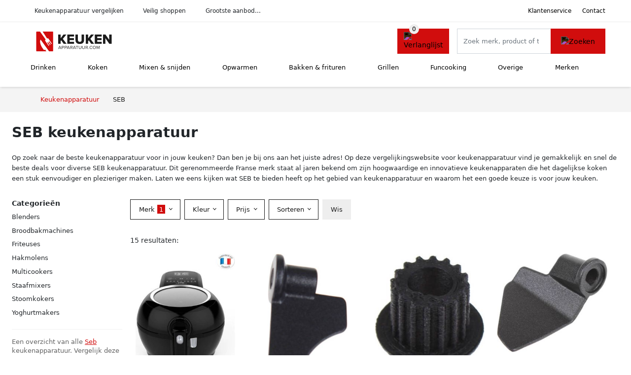

--- FILE ---
content_type: text/html; charset=UTF-8
request_url: https://keukenapparatuur.com/seb
body_size: 9769
content:
<!DOCTYPE html>
<html lang="nl-NL">
<head>
    <meta charset="UTF-8">

    <link rel="dns-prefetch" href="https://www.googletagmanager.com">
    <link rel="dns-prefetch" href="https://www.google-analytics.com">
    <link rel="dns-prefetch" href="https://fonts.gstatic.com">
    <link rel="preload" href="https://wct-2.com/wct.js" as="script">
    <link rel="preconnect" href="https://www.googletagmanager.com">
    <link rel="preconnect" href="https://www.google-analytics.com">

    <meta http-equiv="X-UA-Compatible" content="IE=edge">
    <meta name="viewport" content="width=device-width, initial-scale=1.0, minimum-scale=1.0, maximum-scale=5.0, user-scalable=yes">
    <title>SEB keukenapparatuur online kopen - Keukenapparatuur.com</title>
    <meta name="robots" content="index,follow">
    <link rel="icon" href="/favicon.ico">

    
	<meta name="description" content="Vind goede seb keukenapparatuur op keukenapparatuur.com. Het grootste aanbod, nieuwe collectie, uitverkoop, alle merken van alle keukenapparatuur.">
	<link rel="canonical" href="https://keukenapparatuur.com/seb">
    <link rel="stylesheet" type="text/css" href="/resources/css/app.css?v=3.1.1" media="all" />
    
    <link rel="stylesheet" href="/resources/css/products.css?v=3.1.1">
        <link rel="dns-prefetch" href="https://www.googletagmanager.com">
        <script>
            (function(w, d, s, l, i) {
                w[l] = w[l] || [];
                w[l].push({
                    'gtm.start': new Date().getTime(),
                    event: 'gtm.js'
                });
                var f = d.getElementsByTagName(s)[0],
                    j = d.createElement(s),
                    dl = l != 'dataLayer' ? '&l=' + l : '';
                j.async = true;
                j.src =
                    'https://www.googletagmanager.com/gtm.js?id=' + i + dl;
                f.parentNode.insertBefore(j, f);
            })(window, document, 'script', 'dataLayer', 'GTM-MT3V6H3');
        </script>
    
    <style>
         :root {
            --primary: 209, 13, 13;
            --primary-dark-theme: 255, 124, 124;
            --link-dark-theme: 255, 124, 124;
        }
    </style>

    

    <script type="text/javascript">
        (function(w, c, t, u) {
            w._wct = w._wct || {};
            w._wct = u;
            var s = c.createElement(t);
            s.type = 'text/javascript';
            s.async = true;
            s.src = 'https://wct-2.com/wct.js';
            var r = c.getElementsByTagName(t)[0];
            r.parentNode.insertBefore(s, r);
        }(window, document, 'script', {
            'uid': 'cVaViC',
            'google_tracking_id': '',
            'proxy': 'https://wct-2.com'
        }));
    </script>

    <meta property="og:title" content="SEB keukenapparatuur online kopen - Keukenapparatuur.com" />
    <meta property="og:description" content="Vind goede seb keukenapparatuur op keukenapparatuur.com. Het…" />
        <meta property="og:site_name" content="Keukenapparatuur.com" />
    <meta property="og:url" content="https://keukenapparatuur.com/seb" />

    
    <base href="https://keukenapparatuur.com/">
</head>

<body class="v3 site-kitchen page-seb ">
    <noscript><iframe src="https://www.googletagmanager.com/ns.html?id=GTM-MT3V6H3" height="0" width="0" style="display:none;visibility:hidden"></iframe></noscript>    <div class="navbar d-none d-lg-flex navbar-expand-lg" id="navbar-top">
        <div class="container-fluid">
            <ul class="navbar-nav ul-checks">
                
                                <li class="nav-item">Keukenapparatuur vergelijken</li>
                                <li class="nav-item">Veilig  shoppen</li>
                                <li class="nav-item">Grootste aanbod...</li>            </ul>
            <ul class="navbar-nav ms-auto">
                <li class="nav-item"><a rel="nofollow" class="nav-link" href="/klantenservice">Klantenservice</a></li>
                <li class="nav-item"><a rel="nofollow" class="nav-link" href="/klantenservice/contact">Contact</a></li>
                            </ul>
        </div>
    </div>

    <nav class="navbar navbar-expand-lg navbar-light" id="navbar-main">
        <div class="container-fluid">
            <button id="menu-toggler" class="navbar-toggler" type="button" aria-label="Toggle navigation">
                <span class="navbar-toggler-icon"></span>
            </button>
            <a class="navbar-brand" href="https://keukenapparatuur.com/">
                <img src="/resources/img/keukenapparatuur-logo.svg" alt="Keukenapparatuur.com" class="img-fluid" width="196px" height="30px">            </a>
                            <span class="btn btn-primary me-3 btn-wishlist mobile" data-route="/verlanglijst" title="Verlanglijst">
                    <img src="/resources/img/fas/heart.svg" alt="Verlanglijst" class="icon invert">
                </span>
                        <div class="collapse navbar-collapse" id="navbar-menu">
                <ul class="navbar-nav me-auto my-2 my-lg-0 navbar-nav-scroll">
                    <li class="nav-item dropdown"><a class="nav-link" href="/drinken" >Drinken</a>            <button class="nav-link dropdown-toggle btn btn-light" role="button" data-bs-toggle="dropdown" aria-expanded="false">
                <img src="/resources/img/far/chevron-down.svg" alt="⬇️" class="icon">
            </button>

                            <ul id="dropdown-master4" class="dropdown-menu full-width-dropdown p-0">
                    <div class="container d-flex d-md-block h-100">
                        <ul style="columns: 4;">
                            <li><a href="biertaps">Biertaps</a></li><li><a href="bruiswatertoestellen">Bruiswatertoestellen</a></li><li><a href="citruspersen">Citruspersen</a></li><li><a href="ijsblokjesmachines">Ijsblokjesmachines</a></li><li><a href="koffiemachines">Koffiemachines</a></li><li><a href="koffiemolens">Koffiemolens</a></li><li><a href="kokendwaterkranen">Kokendwaterkranen</a></li><li><a href="melkopschuimers">Melkopschuimers</a></li><li><a href="sapcentrifuges">Sapcentrifuges</a></li><li><a href="slowjuicers">Slowjuicers</a></li><li><a href="waterkokers">Waterkokers</a></li><li><a href="yoghurtmakers">Yoghurtmakers</a></li>                        </ul>
                    </div>
                </ul>
                </li><li class="nav-item dropdown"><a class="nav-link" href="/koken" >Koken</a>            <button class="nav-link dropdown-toggle btn btn-light" role="button" data-bs-toggle="dropdown" aria-expanded="false">
                <img src="/resources/img/far/chevron-down.svg" alt="⬇️" class="icon">
            </button>

                            <ul id="dropdown-master5" class="dropdown-menu full-width-dropdown p-0">
                    <div class="container d-flex d-md-block h-100">
                        <ul style="columns: 4;">
                            <li><a href="afzuigkappen">Afzuigkappen</a></li><li><a href="eierkokers">Eierkokers</a></li><li><a href="fornuizen">Fornuizen</a></li><li><a href="kookplaten">Kookplaten</a></li><li><a href="kooksets">Kooksets</a></li><li><a href="multicookers">Multicookers</a></li><li><a href="rijstkokers">Rijstkokers</a></li><li><a href="slowcookers">Slowcookers</a></li><li><a href="soepmakers">Soepmakers</a></li><li><a href="sous-vides">Sous vides</a></li><li><a href="stoomkokers">Stoomkokers</a></li>                        </ul>
                    </div>
                </ul>
                </li><li class="nav-item dropdown"><a class="nav-link" href="/mixen-en-snijden" >Mixen & snijden</a>            <button class="nav-link dropdown-toggle btn btn-light" role="button" data-bs-toggle="dropdown" aria-expanded="false">
                <img src="/resources/img/far/chevron-down.svg" alt="⬇️" class="icon">
            </button>

                            <ul id="dropdown-master6" class="dropdown-menu full-width-dropdown p-0">
                    <div class="container d-flex d-md-block h-100">
                        <ul style="columns: 4;">
                            <li><a href="blenders">Blenders</a></li><li><a href="elektrische-messen">Elektrische messen</a></li><li><a href="foodprocessors">Foodprocessors</a></li><li><a href="hakmolens">Hakmolens</a></li><li><a href="handmixers">Handmixers</a></li><li><a href="keukenmixers">Keukenmixers</a></li><li><a href="snijmachines">Snijmachines</a></li><li><a href="staafmixers">Staafmixers</a></li>                        </ul>
                    </div>
                </ul>
                </li><li class="nav-item dropdown"><a class="nav-link" href="/opwarmen" >Opwarmen</a>            <button class="nav-link dropdown-toggle btn btn-light" role="button" data-bs-toggle="dropdown" aria-expanded="false">
                <img src="/resources/img/far/chevron-down.svg" alt="⬇️" class="icon">
            </button>

                            <ul id="dropdown-master7" class="dropdown-menu full-width-dropdown p-0">
                    <div class="container d-flex d-md-block h-100">
                        <ul style="columns: 4;">
                            <li><a href="magnetrons">Magnetrons</a></li><li><a href="ovens">Ovens</a></li><li><a href="stoomovens">Stoomovens</a></li><li><a href="warmhoudlades">Warmhoudlades</a></li><li><a href="warmhoudplaten">Warmhoudplaten</a></li>                        </ul>
                    </div>
                </ul>
                </li><li class="nav-item dropdown"><a class="nav-link" href="/bakken-en-frituren" >Bakken & frituren</a>            <button class="nav-link dropdown-toggle btn btn-light" role="button" data-bs-toggle="dropdown" aria-expanded="false">
                <img src="/resources/img/far/chevron-down.svg" alt="⬇️" class="icon">
            </button>

                            <ul id="dropdown-master9" class="dropdown-menu full-width-dropdown p-0">
                    <div class="container d-flex d-md-block h-100">
                        <ul style="columns: 4;">
                            <li><a href="airfryers">Airfryers</a></li><li><a href="broodbakmachines">Broodbakmachines</a></li><li><a href="friteuses">Friteuses</a></li>                        </ul>
                    </div>
                </ul>
                </li><li class="nav-item dropdown"><a class="nav-link" href="/grillen" >Grillen</a>            <button class="nav-link dropdown-toggle btn btn-light" role="button" data-bs-toggle="dropdown" aria-expanded="false">
                <img src="/resources/img/far/chevron-down.svg" alt="⬇️" class="icon">
            </button>

                            <ul id="dropdown-master10" class="dropdown-menu full-width-dropdown p-0">
                    <div class="container d-flex d-md-block h-100">
                        <ul style="columns: 4;">
                            <li><a href="broodroosters">Broodroosters</a></li><li><a href="contactgrills">Contactgrills</a></li><li><a href="grills">Grills</a></li><li><a href="tosti-apparaten">Tosti apparaten</a></li>                        </ul>
                    </div>
                </ul>
                </li><li class="nav-item dropdown"><a class="nav-link" href="/funcooking" >Funcooking</a>            <button class="nav-link dropdown-toggle btn btn-light" role="button" data-bs-toggle="dropdown" aria-expanded="false">
                <img src="/resources/img/far/chevron-down.svg" alt="⬇️" class="icon">
            </button>

                            <ul id="dropdown-master12" class="dropdown-menu full-width-dropdown p-0">
                    <div class="container d-flex d-md-block h-100">
                        <ul style="columns: 4;">
                            <li><a href="chocoladefonteinen">Chocoladefonteinen</a></li><li><a href="cupcakemakers">Cupcakemakers</a></li><li><a href="droogovens">Droogovens</a></li><li><a href="fonduesets">Fonduesets</a></li><li><a href="gourmetsets">Gourmetsets</a></li><li><a href="hotdog-makers">Hotdog makers</a></li><li><a href="ijsmachines">Ijsmachines</a></li><li><a href="pannenkoekenmakers">Pannenkoekenmakers</a></li><li><a href="party-pannen">Party pannen</a></li><li><a href="pizzamakers">Pizzamakers</a></li><li><a href="poffertjespannen">Poffertjespannen</a></li><li><a href="popcornmakers">Popcornmakers</a></li><li><a href="suikerspinmachines">Suikerspinmachines</a></li><li><a href="wafelijzerplaten">Wafelijzerplaten</a></li><li><a href="wafelijzers">Wafelijzers</a></li><li><a href="wok-sets">Wok sets</a></li>                        </ul>
                    </div>
                </ul>
                </li><li class="nav-item dropdown"><a class="nav-link" href="/overige" >Overige</a>            <button class="nav-link dropdown-toggle btn btn-light" role="button" data-bs-toggle="dropdown" aria-expanded="false">
                <img src="/resources/img/far/chevron-down.svg" alt="⬇️" class="icon">
            </button>

                            <ul id="dropdown-master8" class="dropdown-menu full-width-dropdown p-0">
                    <div class="container d-flex d-md-block h-100">
                        <ul style="columns: 4;">
                            <li><a href="keukenweegschalen">Keukenweegschalen</a></li><li><a href="pastamachines">Pastamachines</a></li><li><a href="vacumeerlades">Vacumeerlades</a></li><li><a href="vacumeermachines">Vacumeermachines</a></li>                        </ul>
                    </div>
                </ul>
                </li><li class="nav-item "><a class="nav-link" href="/merken" >Merken</a></li>                </ul>

                                    <form id="searchbox" class="position-relative d-none d-lg-flex" method="GET" action="/zoeken">
                                                                        <span class="btn btn-primary me-3 btn-wishlist" data-route="/verlanglijst" title="Verlanglijst">
                            <img src="/resources/img/fas/heart.svg" alt="Verlanglijst" class="icon invert">
                        </span>
                        <div class="input-group input-group-border">
                                                        <input class="form-control main-search" type="search" name="q" autocomplete="off" placeholder="Zoek merk, product of trefwoord.." aria-label="Search" value="">
                            <button class="btn btn-primary" type="submit"><img src="/resources/img/fas/search.svg" alt="Zoeken" class="icon invert"></button>
                        </div>
                    </form>
                            </div>

        </div>
        <div id="navbar-full" class="container-fluid"></div>
    </nav>

    <form id="menu-searchbar" class="position-relative d-block d-lg-none p-2" method="GET" action="/zoeken">
        <div class="input-group mt-1">
            <input class="form-control main-search" type="search" name="q" autocomplete="off" placeholder="Zoek merk, product of trefwoord.." aria-label="Search" value="">
            <button class="btn btn-primary" type="submit"><img src="/resources/img/fas/search.svg" alt="Zoeken" class="icon invert"></button>
        </div>
    </form><section class="section-breadcrumb">
    <div class="container">
        <nav aria-label="breadcrumb">
            <ol class="breadcrumb" itemscope itemtype="http://schema.org/BreadcrumbList">
                <li itemprop="itemListElement" itemscope itemtype="http://schema.org/ListItem" class="breadcrumb-item"><a itemprop="item" href="/"><span itemprop="name">Keukenapparatuur</span><meta itemprop="position" content="1"></a></li>
<li itemprop="itemListElement" itemscope itemtype="http://schema.org/ListItem" class="breadcrumb-item active"><span itemprop="name">SEB</span><meta itemprop="position" content="2"></li>
            </ol>
        </nav>
    </div>
</section>
<style>
 @media (max-width: 767.98px) {
 body {
 display: grid;
 }

 body .section-breadcrumb {
 order: 1000;
 }

 body footer {
 order: 1001;
 margin-top: 0;
 }
 }

 .button-container {
 position: fixed;
 bottom: 20px;
 right: 20px;
 z-index: 1000;
 }
</style>

<div class="button-container">
 <span class="btn btn-primary d-none btn-up" title="Omhoog">
 <img src="/resources/img/fas/arrow-up.svg" alt="Pijltje omhoog" class="icon invert ml-2">
 </span>
</div>

<section id="product-list">

 <div id="product-list-title">
 <div class="row align-items-center">
 <div class="col-12 d-flex d-md-none mb-3">
 <a class="btn btn-light" title="Keukenapparatuur" href="/zoeken" ><img class="icon" src="/resources/img/fas/arrow-left.svg" alt="⬅️" title="Vorige"></a> <button type="button" class="btn btn-outline-dark ms-auto me-1 btn-filter-reset-all">Wis filters</button>
 <button type="button" class="btn btn-outline-primary btn-filter-bar">Alle filters</button>
 </div>
 <div class="col-12 col-md-auto">
 <h1>SEB keukenapparatuur</h1>
 </div>
 </div>
 </div>

 <div id="product-list-intro">
 <div id="intro-text"><p>Op zoek naar de beste keukenapparatuur voor in jouw keuken? Dan ben je bij ons aan het juiste adres! Op deze vergelijkingswebsite voor keukenapparatuur vind je gemakkelijk en snel de beste deals voor diverse SEB keukenapparatuur. Dit gerenommeerde Franse merk staat al jaren bekend om zijn hoogwaardige en innovatieve keukenapparaten die het dagelijkse koken een stuk eenvoudiger en plezieriger maken. Laten we eens kijken wat SEB te bieden heeft op het gebied van keukenapparatuur en waarom het een goede keuze is voor jouw keuken.</p></div>
 <button type="button" class="btn btn-sm btn-link p-0 mb-3" id="read-more">Meer lezen</button>
 </div>

 <div id="product-list-sidebar">
 <div class="h6 mb-2">
 Categorieën </div>
 <ul class="sidebar-filter">
 <li><span data-open-url="/seb/blenders" >Blenders</span></li><li><span data-open-url="/seb/broodbakmachines" >Broodbakmachines</span></li><li><span data-open-url="/seb/friteuses" >Friteuses</span></li><li><span data-open-url="/seb/hakmolens" >Hakmolens</span></li><li><span data-open-url="/seb/multicookers" >Multicookers</span></li><li><span data-open-url="/seb/staafmixers" >Staafmixers</span></li><li><span data-open-url="/seb/stoomkokers" >Stoomkokers</span></li><li><span data-open-url="/seb/yoghurtmakers" >Yoghurtmakers</span></li> </ul>

 <div class="my-2">
 <hr>
 <p style="color: #626262; line-height: 140%; font-size: .9em;">
 Een overzicht van alle <a href="/seb" title="SEB schoenen">Seb</a> keukenapparatuur. Vergelijk deze 15 Seb keukenapparatuur van 2 betrouwbare webshops op model, prijs en maat. Hierdoor vind deze keukenapparatuur voor de beste prijs en sale. </p>
 </div>

 </div>

 <div id="product-list-filters">
 <div id="quick-filters" class="mb-3">
 <span class="btn btn-light me-2 " data-open-url="/seb/blenders" >Blenders</span><span class="btn btn-light me-2 " data-open-url="/seb/broodbakmachines" >Broodbakmachines</span><span class="btn btn-light me-2 " data-open-url="/seb/friteuses" >Friteuses</span><span class="btn btn-light me-2 " data-open-url="/seb/hakmolens" >Hakmolens</span><span class="btn btn-light me-2 " data-open-url="/seb/multicookers" >Multicookers</span><span class="btn btn-light me-2 " data-open-url="/seb/staafmixers" >Staafmixers</span><span class="btn btn-light me-2 " data-open-url="/seb/stoomkokers" >Stoomkokers</span><span class="btn btn-light me-2 " data-open-url="/seb/yoghurtmakers" >Yoghurtmakers</span> </div>
 
 <div class="row filter-bar g-2 mb-3">
 <div class="col-12 filter-top-bar">
 <div class="row">
 <div class="col-auto">
 <button type="button" class="btn btn-outline-dark btn-filter-bar"><img class="icon" src="/resources/img/fas/arrow-left.svg" alt="⬅️"></button>
 </div>
 <div class="col">
 Filter </div>
 </div>
 </div>
 <input type="hidden" name="q" value=""><input type="hidden" name="master_category" value=""> <div class="col-auto">
 <div class="dropdown dropdown-brands" data-type="brands">
 <button class="btn btn-outline-dark dropdown-toggle" type="button" data-bs-toggle="dropdown" aria-expanded="false">
 Merk <span class="dropdown-count">1</span>
 </button>
 <div class="dropdown-menu">
 <div class="brand-search-group">
 <label class="input-group input-group-border">
 <input class="form-control brands-input" placeholder="Zoek merk">
 <span class="input-group-text"><img src="/resources/img/fas/search.svg" alt="Zoeken" class="icon"></span>
 </label>
 </div>
 <ul class="dropdown-menu-items">
 <li><span data-filter="seb" class="dropdown-item active" data-open-url="/zoeken" ><span>SEB</span> <span>15</span></span></li><li><span data-filter="adler" class="dropdown-item" data-open-url="/zoeken?brands=adler,seb" ><span>Adler</span> <span>188</span></span></li><li><span data-filter="aeg" class="dropdown-item" data-open-url="/zoeken?brands=aeg,seb" ><span>AEG</span> <span>443</span></span></li><li><span data-filter="alpina" class="dropdown-item" data-open-url="/zoeken?brands=alpina,seb" ><span>ALPINA</span> <span>114</span></span></li><li><span data-filter="ariete" class="dropdown-item" data-open-url="/zoeken?brands=ariete,seb" ><span>Ariete</span> <span>193</span></span></li><li><span data-filter="atag" class="dropdown-item" data-open-url="/zoeken?brands=atag,seb" ><span>Atag</span> <span>125</span></span></li><li><span data-filter="bartscher" class="dropdown-item" data-open-url="/zoeken?brands=bartscher,seb" ><span>Bartscher</span> <span>478</span></span></li><li><span data-filter="beko" class="dropdown-item" data-open-url="/zoeken?brands=beko,seb" ><span>Beko</span> <span>216</span></span></li><li><span data-filter="bestron" class="dropdown-item" data-open-url="/zoeken?brands=bestron,seb" ><span>Bestron</span> <span>247</span></span></li><li><span data-filter="bosch" class="dropdown-item" data-open-url="/zoeken?brands=bosch,seb" ><span>Bosch</span> <span>761</span></span></li><li><span data-filter="braun" class="dropdown-item" data-open-url="/zoeken?brands=braun,seb" ><span>Braun</span> <span>192</span></span></li><li><span data-filter="caterchef" class="dropdown-item" data-open-url="/zoeken?brands=caterchef,seb" ><span>CaterChef</span> <span>125</span></span></li><li><span data-filter="cecotec" class="dropdown-item" data-open-url="/zoeken?brands=cecotec,seb" ><span>Cecotec</span> <span>178</span></span></li><li><span data-filter="clatronic" class="dropdown-item" data-open-url="/zoeken?brands=clatronic,seb" ><span>CLATRONIC</span> <span>141</span></span></li><li><span data-filter="combisteel" class="dropdown-item" data-open-url="/zoeken?brands=combisteel,seb" ><span>Combisteel</span> <span>225</span></span></li><li><span data-filter="create" class="dropdown-item" data-open-url="/zoeken?brands=create,seb" ><span>Create</span> <span>199</span></span></li><li><span data-filter="delonghi" class="dropdown-item" data-open-url="/zoeken?brands=delonghi,seb" ><span>Delonghi</span> <span>264</span></span></li><li><span data-filter="domo" class="dropdown-item" data-open-url="/zoeken?brands=domo,seb" ><span>Domo</span> <span>260</span></span></li><li><span data-filter="emerio" class="dropdown-item" data-open-url="/zoeken?brands=emerio,seb" ><span>Emerio</span> <span>114</span></span></li><li><span data-filter="etna" class="dropdown-item" data-open-url="/zoeken?brands=etna,seb" ><span>Etna</span> <span>189</span></span></li><li><span data-filter="fritel" class="dropdown-item" data-open-url="/zoeken?brands=fritel,seb" ><span>Fritel</span> <span>146</span></span></li><li><span data-filter="hendi" class="dropdown-item" data-open-url="/zoeken?brands=hendi,seb" ><span>Hendi</span> <span>308</span></span></li><li><span data-filter="ich-zapfe" class="dropdown-item" data-open-url="/zoeken?brands=ich-zapfe,seb" ><span>Ich-zapfe</span> <span>519</span></span></li><li><span data-filter="inventum" class="dropdown-item" data-open-url="/zoeken?brands=inventum,seb" ><span>Inventum</span> <span>184</span></span></li><li><span data-filter="kenwood" class="dropdown-item" data-open-url="/zoeken?brands=kenwood,seb" ><span>Kenwood</span> <span>162</span></span></li><li><span data-filter="kitchenaid" class="dropdown-item" data-open-url="/zoeken?brands=kitchenaid,seb" ><span>KitchenAid</span> <span>353</span></span></li><li><span data-filter="kitchenbrothers" class="dropdown-item" data-open-url="/zoeken?brands=kitchenbrothers,seb" ><span>KitchenBrothers</span> <span>224</span></span></li><li><span data-filter="kitchenyeah" class="dropdown-item" data-open-url="/zoeken?brands=kitchenyeah,seb" ><span>KitchenYeah</span> <span>9.448</span></span></li><li><span data-filter="klarstein" class="dropdown-item" data-open-url="/zoeken?brands=klarstein,seb" ><span>Klarstein</span> <span>634</span></span></li><li><span data-filter="krups" class="dropdown-item" data-open-url="/zoeken?brands=krups,seb" ><span>Krups</span> <span>230</span></span></li><li><span data-filter="melitta" class="dropdown-item" data-open-url="/zoeken?brands=melitta,seb" ><span>Melitta</span> <span>120</span></span></li><li><span data-filter="moulinex" class="dropdown-item" data-open-url="/zoeken?brands=moulinex,seb" ><span>Moulinex</span> <span>253</span></span></li><li><span data-filter="nedis" class="dropdown-item" data-open-url="/zoeken?brands=nedis,seb" ><span>Nedis</span> <span>117</span></span></li><li><span data-filter="philips" class="dropdown-item" data-open-url="/zoeken?brands=philips,seb" ><span>Philips</span> <span>378</span></span></li><li><span data-filter="princess" class="dropdown-item" data-open-url="/zoeken?brands=princess,seb" ><span>Princess</span> <span>252</span></span></li><li><span data-filter="royal-catering" class="dropdown-item" data-open-url="/zoeken?brands=royal-catering,seb" ><span>Royal Catering</span> <span>242</span></span></li><li><span data-filter="russell-hobbs" class="dropdown-item" data-open-url="/zoeken?brands=russell-hobbs,seb" ><span>Russell Hobbs</span> <span>175</span></span></li><li><span data-filter="samsung" class="dropdown-item" data-open-url="/zoeken?brands=samsung,seb" ><span>Samsung</span> <span>178</span></span></li><li><span data-filter="saro" class="dropdown-item" data-open-url="/zoeken?brands=saro,seb" ><span>Saro</span> <span>171</span></span></li><li><span data-filter="severin" class="dropdown-item" data-open-url="/zoeken?brands=seb,severin" ><span>Severin</span> <span>280</span></span></li><li><span data-filter="siemens" class="dropdown-item" data-open-url="/zoeken?brands=seb,siemens" ><span>Siemens</span> <span>472</span></span></li><li><span data-filter="silvercrest" class="dropdown-item" data-open-url="/zoeken?brands=seb,silvercrest" ><span>SILVERCREST</span> <span>130</span></span></li><li><span data-filter="smeg" class="dropdown-item" data-open-url="/zoeken?brands=seb,smeg" ><span>Smeg</span> <span>432</span></span></li><li><span data-filter="steba" class="dropdown-item" data-open-url="/zoeken?brands=seb,steba" ><span>Steba</span> <span>118</span></span></li><li><span data-filter="tefal" class="dropdown-item" data-open-url="/zoeken?brands=seb,tefal" ><span>Tefal</span> <span>390</span></span></li><li><span data-filter="thuys" class="dropdown-item" data-open-url="/zoeken?brands=seb,thuys" ><span>Thuys</span> <span>192</span></span></li><li><span data-filter="tristar" class="dropdown-item" data-open-url="/zoeken?brands=seb,tristar" ><span>Tristar</span> <span>271</span></span></li><li><span data-filter="vevor" class="dropdown-item" data-open-url="/zoeken?brands=seb,vevor" ><span>Vevor</span> <span>277</span></span></li><li><span data-filter="whirlpool" class="dropdown-item" data-open-url="/zoeken?brands=seb,whirlpool" ><span>Whirlpool</span> <span>237</span></span></li><li><span data-filter="wiggo" class="dropdown-item" data-open-url="/zoeken?brands=seb,wiggo" ><span>Wiggo</span> <span>401</span></span></li><li><span data-filter="wmf" class="dropdown-item" data-open-url="/zoeken?brands=seb,wmf" ><span>WMF</span> <span>120</span></span></li> </ul>
 <button type="button" class="btn btn-link btn-show-all-brands w-100">Alle merken weergeven</button>
 <div class="btn-group d-flex">
 <button type="button" class="btn btn-light btn-filter-reset">Wis</button>
 <button type="button" class="btn btn-primary btn-filter-apply">Opslaan <span class="apply-count">15</span></button>
 </div>
 </div>
 </div>
 </div>
 <div class="col-auto">
 <div class="dropdown dropdown-colors" data-type="colors">
 <button class="btn btn-outline-dark dropdown-toggle" type="button" data-bs-toggle="dropdown" aria-expanded="false">
 Kleur <span class="dropdown-count"></span>
 </button>
 <div class="dropdown-menu">
 <ul class="dropdown-menu-items row g-2">
 <li class="col-6 color-rood"><div class="color-inside"><span data-filter="rood" data-name="Rood" class="" data-open-url="/seb?color=rood" >
 <div style="background: #cc3333;">
 <img src="/resources/img/fas/check.svg" alt="✅" class="icon invert"> 
 </div>
 <span>Rode SEB keukenapparatuur</span>
 </span></div></li><li class="col-6 color-wit"><div class="color-inside"><span data-filter="wit" data-name="Wit" class="" data-open-url="/seb?color=wit" >
 <div style="background: #ffffff;">
 <img src="/resources/img/fas/check.svg" alt="✅" class="icon "> 
 </div>
 <span>Witte SEB keukenapparatuur</span>
 </span></div></li><li class="col-6 color-bruin"><div class="color-inside"><span data-filter="bruin" data-name="Bruin" class="" data-open-url="/seb?color=bruin" >
 <div style="background: #663300;">
 <img src="/resources/img/fas/check.svg" alt="✅" class="icon invert"> 
 </div>
 <span>Bruine SEB keukenapparatuur</span>
 </span></div></li><li class="col-6 color-zwart"><div class="color-inside"><span data-filter="zwart" data-name="Zwart" class="" data-open-url="/seb?color=zwart" >
 <div style="background: #000000;">
 <img src="/resources/img/fas/check.svg" alt="✅" class="icon invert"> 
 </div>
 <span>Zwarte SEB keukenapparatuur</span>
 </span></div></li><li class="col-6 color-zilver"><div class="color-inside"><span data-filter="zilver" data-name="Zilver" class="" data-open-url="/seb?color=zilver" >
 <div style="background: #cccccc;">
 <img src="/resources/img/fas/check.svg" alt="✅" class="icon invert"> 
 </div>
 <span>Zilveren SEB keukenapparatuur</span>
 </span></div></li> </ul>
 <div class="btn-group d-flex">
 <button type="button" class="btn btn-light btn-filter-reset">Wis</button>
 <button type="button" class="btn btn-primary btn-filter-apply">Opslaan <span class="apply-count">15</span></button>
 </div>
 </div>
 </div>
 </div>
 <div class="col-auto">
 <div class="dropdown dropdown-prices">
 <button class="btn btn-outline-dark dropdown-toggle" type="button" data-bs-toggle="dropdown" aria-expanded="false">
 Prijs <span class="dropdown-count"></span>
 </button>
 <div class="dropdown-menu">
 <div class="dropdown-menu-items">
 <div class="price-range" data-min="0" data-max="10000">
 <div class="multi-range">
 <div class="multi-range-bar"></div>
 <button type="button" class="btn-range btn-range-min"></button>
 <button type="button" class="btn-range btn-range-max"></button>
 </div>
 <div class="input-group">
 <span class="input-group-text border">&euro;</span>
 <input type="number" class="form-control price-range-min" name="price_min" step="25" min="0" max="10000" value="0" data-default="0">
 <input type="number" class="form-control price-range-max" name="price_max" step="25" min="0" max="10000" value="10000" data-default="10000">
 </div>
 </div>
 <div class="form-check sale-only">
 <input class="form-check-input" type="checkbox" value="1" name="sale" id="check-sale" >
 <label class="form-check-label" for="check-sale">
 Alleen afgeprijsde artikelen </label>
 </div>
 </div>
 <div class="btn-group d-flex">
 <button type="button" class="btn btn-light btn-filter-reset">Wis</button>
 <button type="button" class="btn btn-primary btn-filter-apply">Opslaan <span class="apply-count">15</span></button>
 </div>
 </div>
 </div>
 </div>
 
 
 <div class="col-auto">
 <div class="dropdown dropdown-sort" data-type="sort">
 <button class="btn btn-outline-dark dropdown-toggle" type="button" data-bs-toggle="dropdown" aria-expanded="false">
 Sorteren <span class="dropdown-count"></span>
 </button>
 <div class="dropdown-menu">
 <ul class="dropdown-menu-items">
 <li><span data-filter="recommended" class="dropdown-item active" data-open-url="/seb?sort=recommended" >Aanbevolen</span></li><li><span data-filter="price-low" class="dropdown-item" data-open-url="/seb?sort=price-low" >Laagste prijs</span></li><li><span data-filter="price-high" class="dropdown-item" data-open-url="/seb?sort=price-high" >Hoogste prijs</span></li><li><span data-filter="discount" class="dropdown-item" data-open-url="/seb?sort=discount" >Korting</span></li> </ul>
 </div>
 </div>
 </div>

 <div id="btn-actions" class="col-auto">
 <button type="button" class="btn btn-outline-dark btn-filter-reset-all">Wis</button>
 <button type="button" class="btn btn-primary btn-filter-apply btn-filter-apply-all">Toon <span class="apply-count">15</span> resultaten</button>
 </div>

 </div>
 </div>

 <div id="product-list-items">

 <div>
 15 resultaten:
 </div>
 
 <div id="product-list-row" class="row g-4">
 <a href="/product/seb-actifry-genius-olievrije-friteuse-yy3825fb-1-2-kg-zwart-5-8247" class="col-product " data-id="5-8247"><picture class="img" ss-max="729"><source media="(min-width: 0px) and (max-width: 480px)" srcset="/images/products/blokker/seb-actifry-genius-olievrije-friteuse-yy3825fb-1-2-kg-zwart-8247-51.jpg?width=200 1x, /images/products/blokker/seb-actifry-genius-olievrije-friteuse-yy3825fb-1-2-kg-zwart-8247-51.jpg?width=400 2x"><source media="(min-width: 480px)" srcset="/images/products/blokker/seb-actifry-genius-olievrije-friteuse-yy3825fb-1-2-kg-zwart-8247-51.jpg?width=300 1x, /images/products/blokker/seb-actifry-genius-olievrije-friteuse-yy3825fb-1-2-kg-zwart-8247-51.jpg?width=600 2x"><img width="190" height="250" src="/images/products/blokker/seb-actifry-genius-olievrije-friteuse-yy3825fb-1-2-kg-zwart-8247-51.jpg" alt="SEB ACTIFRY GENIUS Olievrije friteuse YY3825FB 1 2 kg Zwart" ></picture><span class="p-name">SEB ACTIFRY GENIUS Olievrije friteuse YY3825FB 1 2 kg Zwart</span><span class="p-shops">1 webshop</span><span class="p-price">&euro; 259,75</span></a><a href="/product/seb-menghaak-broodbakapparaten-broodbakapparaat-ss188284-5-8621" class="col-product " data-id="5-8621"><picture class="img" ss-max="301"><source media="(min-width: 0px)" srcset="/images/products/blokker/seb-menghaak-broodbakapparaten-broodbakapparaat-ss188284-8621-2rlhd.jpg?width=300 1x, /images/products/blokker/seb-menghaak-broodbakapparaten-broodbakapparaat-ss188284-8621-2rlhd.jpg?width=301 2x"><img width="190" height="250" src="/images/products/blokker/seb-menghaak-broodbakapparaten-broodbakapparaat-ss188284-8621-2rlhd.jpg" alt="SEB Menghaak Broodbakapparaten Broodbakapparaat Ss188284" ></picture><span class="p-name">SEB Menghaak Broodbakapparaten Broodbakapparaat Ss188284</span><span class="p-shops">1 webshop</span><span class="p-price">&euro; 12,75</span></a><a href="/product/seb-tandwiel-motor-ss1600005711-5-8630" class="col-product " data-id="5-8630"><picture class="img" ss-max="295"><source media="(min-width: 0px)" srcset="/images/products/blokker/seb-tandwiel-motor-ss1600005711-8630-2rljq.jpg?width=295 1x, /images/products/blokker/seb-tandwiel-motor-ss1600005711-8630-2rljq.jpg?width=295 2x"><img width="190" height="250" src="/images/products/blokker/seb-tandwiel-motor-ss1600005711-8630-2rljq.jpg" alt="SEB Tandwiel Motor Ss1600005711" ></picture><span class="p-name">SEB Tandwiel Motor Ss1600005711</span><span class="p-shops">1 webshop</span><span class="p-price">&euro; 14,75</span></a><a href="/product/seb-menghaak-broodbakapparaten-ss188070-5-8634" class="col-product " data-id="5-8634"><picture class="img" ss-max="626"><source media="(min-width: 0px) and (max-width: 480px)" srcset="/images/products/blokker/seb-menghaak-broodbakapparaten-ss188070-8634-2rljf.jpg?width=200 1x, /images/products/blokker/seb-menghaak-broodbakapparaten-ss188070-8634-2rljf.jpg?width=400 2x"><source media="(min-width: 480px)" srcset="/images/products/blokker/seb-menghaak-broodbakapparaten-ss188070-8634-2rljf.jpg?width=300 1x, /images/products/blokker/seb-menghaak-broodbakapparaten-ss188070-8634-2rljf.jpg?width=600 2x"><img width="190" height="250" src="/images/products/blokker/seb-menghaak-broodbakapparaten-ss188070-8634-2rljf.jpg" alt="SEB Menghaak Broodbakapparaten Ss188070" ></picture><span class="p-name">SEB Menghaak Broodbakapparaten Ss188070</span><span class="p-shops">1 webshop</span><span class="p-price">&euro; 12,75</span></a><a href="/product/seb-kuip-broodbakapparaat-ss986062-5-8643" class="col-product " data-id="5-8643"><picture class="img" ss-max="486"><source media="(min-width: 0px) and (max-width: 480px)" srcset="/images/products/blokker/seb-kuip-broodbakapparaat-ss986062-8643-2rlk7.jpg?width=200 1x, /images/products/blokker/seb-kuip-broodbakapparaat-ss986062-8643-2rlk7.jpg?width=400 2x"><source media="(min-width: 480px)" srcset="/images/products/blokker/seb-kuip-broodbakapparaat-ss986062-8643-2rlk7.jpg?width=300 1x, /images/products/blokker/seb-kuip-broodbakapparaat-ss986062-8643-2rlk7.jpg?width=486 2x"><img width="190" height="250" src="/images/products/blokker/seb-kuip-broodbakapparaat-ss986062-8643-2rlk7.jpg" alt="SEB Kuip Broodbakapparaat Ss986062" ></picture><span class="p-name">SEB Kuip Broodbakapparaat Ss986062</span><span class="p-shops">1 webshop</span><span class="p-price">&euro; 26,90</span></a><a href="/product/seb-menghaak-broodbakapparaten-ss986625-5-8647" class="col-product " data-id="5-8647"><picture class="img" ss-max="798"><source media="(min-width: 0px) and (max-width: 480px)" srcset="/images/products/blokker/seb-menghaak-broodbakapparaten-ss986625-8647-2rlim.jpg?width=200 1x, /images/products/blokker/seb-menghaak-broodbakapparaten-ss986625-8647-2rlim.jpg?width=400 2x"><source media="(min-width: 480px) and (max-width: 768px)" srcset="/images/products/blokker/seb-menghaak-broodbakapparaten-ss986625-8647-2rlim.jpg?width=400 1x, /images/products/blokker/seb-menghaak-broodbakapparaten-ss986625-8647-2rlim.jpg?width=798 2x"><source media="(min-width: 768px)" srcset="/images/products/blokker/seb-menghaak-broodbakapparaten-ss986625-8647-2rlim.jpg?width=300 1x, /images/products/blokker/seb-menghaak-broodbakapparaten-ss986625-8647-2rlim.jpg?width=600 2x"><img width="190" height="250" src="/images/products/blokker/seb-menghaak-broodbakapparaten-ss986625-8647-2rlim.jpg" alt="SEB Menghaak Broodbakapparaten Ss986625" ></picture><span class="p-name">SEB Menghaak Broodbakapparaten Ss986625</span><span class="p-shops">1 webshop</span><span class="p-price">&euro; 12,85</span></a><a href="/product/seb-container-1l-voor-yoghurt-xf101001-5-8790" class="col-product " data-id="5-8790"><picture class="img" ss-max="900"><source media="(min-width: 0px) and (max-width: 480px)" srcset="/images/products/blokker/seb-container-1l-voor-yoghurt-xf101001-8790-6d.jpg?width=200 1x, /images/products/blokker/seb-container-1l-voor-yoghurt-xf101001-8790-6d.jpg?width=400 2x"><source media="(min-width: 480px) and (max-width: 768px)" srcset="/images/products/blokker/seb-container-1l-voor-yoghurt-xf101001-8790-6d.jpg?width=400 1x, /images/products/blokker/seb-container-1l-voor-yoghurt-xf101001-8790-6d.jpg?width=800 2x"><source media="(min-width: 768px)" srcset="/images/products/blokker/seb-container-1l-voor-yoghurt-xf101001-8790-6d.jpg?width=300 1x, /images/products/blokker/seb-container-1l-voor-yoghurt-xf101001-8790-6d.jpg?width=600 2x"><img width="190" height="250" src="/images/products/blokker/seb-container-1l-voor-yoghurt-xf101001-8790-6d.jpg" alt="SEB Container 1L voor Yoghurt XF101001" loading="lazy"></picture><span class="p-name">SEB Container 1L voor Yoghurt XF101001</span><span class="p-shops">1 webshop</span><span class="p-price">&euro; 32,05</span></a><a href="/product/seb-yoghurtmaker-6-potten-6-programmas-waarvan-1-express-modus-zelfgemaakte-yoghurts-en-desserts-gemakkelijk-te-gebruiken-made-in-france-yg660a11-11-146680" class="col-product " data-id="11-146680"><picture class="img" ss-max="900"><source media="(min-width: 0px) and (max-width: 480px)" srcset="/images/products/blokker/seb-yaustiere-6-potten-6-programma-en-aposs-waaronder-1-express-modus-eenvoudig-gebruik-gemaakt-in-8249-3w.jpg?width=200 1x, /images/products/blokker/seb-yaustiere-6-potten-6-programma-en-aposs-waaronder-1-express-modus-eenvoudig-gebruik-gemaakt-in-8249-3w.jpg?width=400 2x"><source media="(min-width: 480px) and (max-width: 768px)" srcset="/images/products/blokker/seb-yaustiere-6-potten-6-programma-en-aposs-waaronder-1-express-modus-eenvoudig-gebruik-gemaakt-in-8249-3w.jpg?width=400 1x, /images/products/blokker/seb-yaustiere-6-potten-6-programma-en-aposs-waaronder-1-express-modus-eenvoudig-gebruik-gemaakt-in-8249-3w.jpg?width=800 2x"><source media="(min-width: 768px)" srcset="/images/products/blokker/seb-yaustiere-6-potten-6-programma-en-aposs-waaronder-1-express-modus-eenvoudig-gebruik-gemaakt-in-8249-3w.jpg?width=300 1x, /images/products/blokker/seb-yaustiere-6-potten-6-programma-en-aposs-waaronder-1-express-modus-eenvoudig-gebruik-gemaakt-in-8249-3w.jpg?width=600 2x"><img width="190" height="250" src="/images/products/blokker/seb-yaustiere-6-potten-6-programma-en-aposs-waaronder-1-express-modus-eenvoudig-gebruik-gemaakt-in-8249-3w.jpg" alt="Seb Yoghurtmaker 6 potten 6 programma&#039;s waarvan 1 express-modus Zelfgemaakte yoghurts en desserts Gemakkelijk te gebruiken Made in France YG660A11" loading="lazy"></picture><span class="p-name">Seb Yoghurtmaker 6 potten 6 programma&#039;s waarvan 1 express-modus Zelfgemaakte yoghurts en desserts Gemakkelijk te gebruiken Made in France YG660A11</span><span class="p-shops">1 webshop</span><span class="p-price">&euro; 110,-</span></a><a href="/product/seb-vc204800-stomerkoker-3-manden-800-w-zwart-11-3477" class="col-product " data-id="11-3477"><span class="badge bg-primary">9%</span><picture class="img" ss-max="900"><source media="(min-width: 0px) and (max-width: 480px)" srcset="/images/products/blokker/seb-elektrische-stoomkoker-vc204800-9-l-zwart-800-w-6172.jpg?width=200 1x, /images/products/blokker/seb-elektrische-stoomkoker-vc204800-9-l-zwart-800-w-6172.jpg?width=400 2x"><source media="(min-width: 480px) and (max-width: 768px)" srcset="/images/products/blokker/seb-elektrische-stoomkoker-vc204800-9-l-zwart-800-w-6172.jpg?width=400 1x, /images/products/blokker/seb-elektrische-stoomkoker-vc204800-9-l-zwart-800-w-6172.jpg?width=800 2x"><source media="(min-width: 768px)" srcset="/images/products/blokker/seb-elektrische-stoomkoker-vc204800-9-l-zwart-800-w-6172.jpg?width=300 1x, /images/products/blokker/seb-elektrische-stoomkoker-vc204800-9-l-zwart-800-w-6172.jpg?width=600 2x"><img width="190" height="250" src="/images/products/blokker/seb-elektrische-stoomkoker-vc204800-9-l-zwart-800-w-6172.jpg" alt="SEB Elektrische stoomkoker VC204800 9 L Zwart 800 W" loading="lazy"></picture><span class="p-name">SEB Elektrische stoomkoker VC204800 9 L Zwart 800 W</span><span class="p-shops">1 webshop</span><span class="p-price"><span class="p-price-old">&euro; 67,85</span> &euro; 61,30</span></a><a href="/product/seb-moulinex-blendforce-2-lm439d10-blender-zilver-11-8272" class="col-product " data-id="11-8272"><picture class="img" ss-max="438"><source media="(min-width: 0px)" srcset="/images/products/blokker/moulinex-hm41k110-prep-en-aposline-bakken-met-kindermixer-450-w-5-snelheden-turbo-gardes-roestvrijs-9816-1n.jpg?width=300 1x, /images/products/blokker/moulinex-hm41k110-prep-en-aposline-bakken-met-kindermixer-450-w-5-snelheden-turbo-gardes-roestvrijs-9816-1n.jpg?width=438 2x"><img width="190" height="250" src="/images/products/blokker/moulinex-hm41k110-prep-en-aposline-bakken-met-kindermixer-450-w-5-snelheden-turbo-gardes-roestvrijs-9816-1n.jpg" alt="Moulinex HM41K110 Prep&amp;apos;Line bakken met kindermixer 450 W 5 snelheden turbo gardes + roestvrijstalen mixers" loading="lazy"></picture><span class="p-name">Moulinex HM41K110 Prep&amp;apos;Line bakken met kindermixer 450 W 5 snelheden turbo gardes + roestvrijstalen mixers</span><span class="p-shops">1 webshop</span><span class="p-price">&euro; 65,19</span></a><a href="/product/seb-rooster-vleesmolen-3mm-ss192248-5-4478" class="col-product " data-id="5-4478"><picture class="img" ss-max="598"><source media="(min-width: 0px) and (max-width: 480px)" srcset="/images/products/blokker/seb-rooster-vleesmolen-3mm-ss192248-4478-i9sts.jpg?width=200 1x, /images/products/blokker/seb-rooster-vleesmolen-3mm-ss192248-4478-i9sts.jpg?width=400 2x"><source media="(min-width: 480px)" srcset="/images/products/blokker/seb-rooster-vleesmolen-3mm-ss192248-4478-i9sts.jpg?width=300 1x, /images/products/blokker/seb-rooster-vleesmolen-3mm-ss192248-4478-i9sts.jpg?width=598 2x"><img width="190" height="250" src="/images/products/blokker/seb-rooster-vleesmolen-3mm-ss192248-4478-i9sts.jpg" alt="SEB Rooster Vleesmolen 3mm Ss192248" loading="lazy"></picture><span class="p-name">SEB Rooster Vleesmolen 3mm Ss192248</span><span class="p-shops">1 webshop</span><span class="p-price">&euro; 18,10</span></a><a href="/product/seb-stoomkoker-vc1451-5-2952" class="col-product " data-id="5-2952"><picture class="img" ss-max="785"><source media="(min-width: 0px) and (max-width: 480px)" srcset="/images/products/bolcom/seb-convenient-vc1451-stoomkoker-149470-25.jpg?width=200 1x, /images/products/bolcom/seb-convenient-vc1451-stoomkoker-149470-25.jpg?width=400 2x"><source media="(min-width: 480px) and (max-width: 768px)" srcset="/images/products/bolcom/seb-convenient-vc1451-stoomkoker-149470-25.jpg?width=400 1x, /images/products/bolcom/seb-convenient-vc1451-stoomkoker-149470-25.jpg?width=785 2x"><source media="(min-width: 768px)" srcset="/images/products/bolcom/seb-convenient-vc1451-stoomkoker-149470-25.jpg?width=300 1x, /images/products/bolcom/seb-convenient-vc1451-stoomkoker-149470-25.jpg?width=600 2x"><img width="190" height="250" src="/images/products/bolcom/seb-convenient-vc1451-stoomkoker-149470-25.jpg" alt="Seb Stoomkoker Convenient VC145100 | Stoom&amp;Kookapparaten | Keuken&amp;Koken Keukenapparaten | VC145100" loading="lazy"></picture><span class="p-name">Seb Stoomkoker Convenient VC145100 | Stoom&amp;Kookapparaten | Keuken&amp;Koken Keukenapparaten | VC145100</span><span class="p-shops">1 webshop</span><span class="p-price">&euro; 94,-</span></a><a href="/product/seb-yoghurtmaker-multidelices-yg661a00-12-potten-140-ml-glas-11-219988" class="col-product " data-id="11-219988"><picture class="img" ss-max="885"><source media="(min-width: 0px) and (max-width: 480px)" srcset="/images/products/bolcom/seb-yoghurtmaker-multidelices-yg661a00-12-potten-140-ml-glas-219988-nrk0v.jpg?width=200 1x, /images/products/bolcom/seb-yoghurtmaker-multidelices-yg661a00-12-potten-140-ml-glas-219988-nrk0v.jpg?width=400 2x"><source media="(min-width: 480px) and (max-width: 768px)" srcset="/images/products/bolcom/seb-yoghurtmaker-multidelices-yg661a00-12-potten-140-ml-glas-219988-nrk0v.jpg?width=400 1x, /images/products/bolcom/seb-yoghurtmaker-multidelices-yg661a00-12-potten-140-ml-glas-219988-nrk0v.jpg?width=800 2x"><source media="(min-width: 768px)" srcset="/images/products/bolcom/seb-yoghurtmaker-multidelices-yg661a00-12-potten-140-ml-glas-219988-nrk0v.jpg?width=300 1x, /images/products/bolcom/seb-yoghurtmaker-multidelices-yg661a00-12-potten-140-ml-glas-219988-nrk0v.jpg?width=600 2x"><img width="190" height="250" src="/images/products/bolcom/seb-yoghurtmaker-multidelices-yg661a00-12-potten-140-ml-glas-219988-nrk0v.jpg" alt="Seb Yoghurtmaker Multidélices YG661A00 12 Potten 140 ml Glas" loading="lazy"></picture><span class="p-name">Seb Yoghurtmaker Multidélices YG661A00 12 Potten 140 ml Glas</span><span class="p-shops">1 webshop</span><span class="p-price">&euro; 169,99</span></a><a href="/product/seb-ultracompacte-staafmixer-450-watt-met-blenderkan-11-92866" class="col-product " data-id="11-92866"><picture class="img" ss-max="900"><source media="(min-width: 0px) and (max-width: 480px)" srcset="/images/products/bolcom/seb-ultracompacte-staafmixer-450-watt-met-blenderkan-92866-adzzh.jpg?width=200 1x, /images/products/bolcom/seb-ultracompacte-staafmixer-450-watt-met-blenderkan-92866-adzzh.jpg?width=400 2x"><source media="(min-width: 480px) and (max-width: 768px)" srcset="/images/products/bolcom/seb-ultracompacte-staafmixer-450-watt-met-blenderkan-92866-adzzh.jpg?width=400 1x, /images/products/bolcom/seb-ultracompacte-staafmixer-450-watt-met-blenderkan-92866-adzzh.jpg?width=800 2x"><source media="(min-width: 768px)" srcset="/images/products/bolcom/seb-ultracompacte-staafmixer-450-watt-met-blenderkan-92866-adzzh.jpg?width=300 1x, /images/products/bolcom/seb-ultracompacte-staafmixer-450-watt-met-blenderkan-92866-adzzh.jpg?width=600 2x"><img width="190" height="250" src="/images/products/bolcom/seb-ultracompacte-staafmixer-450-watt-met-blenderkan-92866-adzzh.jpg" alt="Seb Ultracompacte staafmixer 450 watt met blenderkan" loading="lazy"></picture><span class="p-name">Seb Ultracompacte staafmixer 450 watt met blenderkan</span><span class="p-shops">1 webshop</span><span class="p-price">&euro; 34,95</span></a><a href="/product/seb-multi-delices-express-5-in-1-yoghurtmaker-12-potten-en-timer-600-watt-11-10272" class="col-product " data-id="11-10272"><picture class="img" ss-max="900"><source media="(min-width: 0px) and (max-width: 480px)" srcset="/images/products/bolcom/seb-multi-delices-express-5-in-1-yoghurtmaker-12-potten-en-timer-600-watt-94630.jpg?width=200 1x, /images/products/bolcom/seb-multi-delices-express-5-in-1-yoghurtmaker-12-potten-en-timer-600-watt-94630.jpg?width=400 2x"><source media="(min-width: 480px) and (max-width: 768px)" srcset="/images/products/bolcom/seb-multi-delices-express-5-in-1-yoghurtmaker-12-potten-en-timer-600-watt-94630.jpg?width=400 1x, /images/products/bolcom/seb-multi-delices-express-5-in-1-yoghurtmaker-12-potten-en-timer-600-watt-94630.jpg?width=800 2x"><source media="(min-width: 768px)" srcset="/images/products/bolcom/seb-multi-delices-express-5-in-1-yoghurtmaker-12-potten-en-timer-600-watt-94630.jpg?width=300 1x, /images/products/bolcom/seb-multi-delices-express-5-in-1-yoghurtmaker-12-potten-en-timer-600-watt-94630.jpg?width=600 2x"><img width="190" height="250" src="/images/products/bolcom/seb-multi-delices-express-5-in-1-yoghurtmaker-12-potten-en-timer-600-watt-94630.jpg" alt="Seb Multi Délices Express 5 in 1 Yoghurtmaker- 12 Potten en Timer 600 Watt" loading="lazy"></picture><span class="p-name">Seb Multi Délices Express 5 in 1 Yoghurtmaker- 12 Potten en Timer 600 Watt</span><span class="p-shops">1 webshop</span><span class="p-price">&euro; 137,-</span></a> </div>

 <div class="pagination-wraper" style="margin: 40px 0px 30px;">


 <nav aria-label="Page navigation">
 <ul class="pagination">
 <li class="page-item"><span class="page-link disabled"><img class="icon" src="/resources/img/fas/arrow-left.svg" alt="⬅️"></span></li><li class="page-item"><span class="page-link pagination-info disabled" style="background: white; font-size: 1rem!important;">Pagina 1 van 1</span></li><li class="page-item"><span class="page-link disabled"><img class="icon" src="/resources/img/fas/arrow-right.svg" alt="➡️"></span></li> </ul>
 </nav>
 </div>
 </div>

 <div id="product-list-description">
 <span class="h2">Bekijk ook</span><div id="side-links" class="row"><a href="/aeg" class="col-sidelinks">AEG keukenapparatuur</a><a href="/smeg" class="col-sidelinks">Smeg keukenapparatuur</a><a href="/wiggo" class="col-sidelinks">Wiggo keukenapparatuur</a><a href="/quickmill" class="col-sidelinks">Quickmill keukenapparatuur</a><a href="/wacaco" class="col-sidelinks">Wacaco keukenapparatuur</a><a href="/rig-tig" class="col-sidelinks">RIG-TIG keukenapparatuur</a><a href="/tefal" class="col-sidelinks">Tefal keukenapparatuur</a><a href="/philips" class="col-sidelinks">Philips keukenapparatuur</a><a href="/kitchenaid" class="col-sidelinks">KitchenAid keukenapparatuur</a><a href="/hendi" class="col-sidelinks">Hendi keukenapparatuur</a><a href="/severin" class="col-sidelinks">Severin keukenapparatuur</a><a href="/vevor" class="col-sidelinks">Vevor keukenapparatuur</a></div>
 <h2>De veelzijdigheid van SEB keukenapparatuur</h2>
<p>SEB heeft een breed aanbod aan keukenapparaten die geschikt zijn voor zowel de professionele chef als de thuiskok. De apparaten variëren van handige keukenhulpjes, zoals blenders en keukenmachines, tot grotere apparaten zoals slowcookers en elektrische grills. Door de diversiteit in producten is er altijd wel een SEB keukenapparaat dat perfect aansluit bij jouw wensen en behoeften in de keuken. Bovendien zijn de apparaten ontworpen om comfort en gebruiksgemak te bieden tijdens het koken, zodat je jouw culinaire creativiteit de vrije loop kunt laten.</p>

<h2>Innovatie en kwaliteit in één</h2>
<p>SEB staat bekend om zijn constante innovaties en het streven naar perfectie in hun producten. Dit resulteert in keukenapparatuur van hoge kwaliteit die niet alleen krachtig en efficiënt werkt, maar ook duurzaam is. Met een SEB keukenapparaat weet je zeker dat je kiest voor een product dat jarenlang meegaat en betrouwbaar is. Bovendien zijn de apparaten uitgerust met handige snufjes die het koken nog eenvoudiger maken. Denk bijvoorbeeld aan de slimme temperatuursensoren in hun kookplaten, of de gepatenteerde snelkooktechnologie van hun snelkokers.</p>

<h2>Gemakkelijk te onderhouden en schoon te maken</h2>
<p>Naast de innovatieve technologie en kwaliteit van de apparaten, is ook het onderhoud en de schoonmaak van SEB keukenapparatuur uiterst gemakkelijk. De meeste apparaten zijn voorzien van eenvoudig te verwijderen onderdelen die vaatwasserbestendig zijn, of materialen die eenvoudig met een doekje af te nemen zijn. Zo heb je na het koken geen zorgen over ingewikkelde schoonmaakprocedures en houd je meer tijd over om te genieten van de heerlijke gerechten die je hebt gemaakt.</p>

<h2>Vind jouw perfecte SEB keukenapparaat bij ons</h2>
<p>Met zoveel verschillende SEB keukenapparaten is er altijd wel een apparaat dat past bij jouw kookstijl en keukeninrichting. Met behulp van deze vergelijkingswebsite zullen we je helpen bij het vinden van de beste deals en prijzen voor de SEB keukenapparatuur die jij zoekt. Door te vergelijken, weet je zeker dat je de juiste keuze maakt en dat je jouw keuken kunt voorzien van de beste apparatuur voor een eerlijke prijs.</p>

<p>Waarom zou je nog verder zoeken? Hier vind je het meest up-to-date overzicht van SEB keukenapparatuur en de beste prijzen van het moment. Bovendien geven we je handige informatie en tips voor het kiezen van het perfecte apparaat, zodat je nog jarenlang kunt genieten van jouw SEB keukenapparaten. Begin met vergelijken en haal de beste keukenapparatuur in huis!</p> </div>
</section>

<script>
 window.totalPages = 1;

 window.addEventListener('load', function() {
 const upBtns = document.querySelectorAll('.btn-up');
 const windowHeight = window.innerHeight;

 window.addEventListener('scroll', function() {
 const shouldShowBtns = window.scrollY > windowHeight;

 upBtns.forEach(function(upBtn) {
 upBtn.classList.toggle('d-none', !shouldShowBtns);
 });
 });

 upBtns.forEach(function(upBtn) {
 upBtn.addEventListener('click', function() {
 window.scrollTo({
 top: 0,
 behavior: 'smooth'
 });
 });
 });
 });
</script>
<link rel="stylesheet" href="/resources/css/footer.css?v=3.1.1">

<footer>
    <div class="container py-5">
        <div class="row justify-content-evenly align-items-center">
                            <div class="col-6 col-md-6 col-xl-auto mb-4 mb-md-0">
                    <div class="footer-block information-block">
                        <span class="h6">Populaire <a href="/categorieen">categorieën</a></span>
                        <ul class="list-unstyled">
                            <li><a href="drinken">Drinken</a></li><li><a href="koken">Koken</a></li><li><a href="mixen-en-snijden">Mixen & snijden</a></li><li><a href="opwarmen">Opwarmen</a></li><li><a href="bakken-en-frituren">Bakken & frituren</a></li><li><a href="grillen">Grillen</a></li>                        </ul>
                    </div>
                </div>
                            <div class="col-6 col-md-6 col-xl-auto mb-4 mb-md-0">
                    <div class="footer-block information-block">
                        <span class="h6">Populaire <a href="/merken">merken</a></span>
                        <ul class="list-unstyled">
                            
                                            <li>
                                                <a href="/tefal">
                                                Tefal keukenapparatuur
                                                </a>
                                            </li>
                                        
                                            <li>
                                                <a href="/smeg">
                                                Smeg keukenapparatuur
                                                </a>
                                            </li>
                                        
                                            <li>
                                                <a href="/bosch">
                                                Bosch keukenapparatuur
                                                </a>
                                            </li>
                                        
                                            <li>
                                                <a href="/aeg">
                                                AEG keukenapparatuur
                                                </a>
                                            </li>
                                        
                                            <li>
                                                <a href="/tristar">
                                                Tristar keukenapparatuur
                                                </a>
                                            </li>
                                        
                                            <li>
                                                <a href="/inventum">
                                                Inventum keukenapparatuur
                                                </a>
                                            </li>
                                                                </ul>
                    </div>
                </div>
            
            <div class="col-6 col-md-6 col-xl-auto mb-4 mb-md-0">
                <div class="footer-block links-block">
                    <span class="h6">Klantenservice</span>
                    <ul class="list-unstyled">
                        <li><a href="/klantenservice/retourneren-en-ruilen">Retourneren & ruilen</a></li>
                        <li><a href="/klantenservice/verzending-en-bezorging">Verzending & bezorging</a></li>
                        <li><a href="/klantenservice/status-van-bestelling">Status van bestelling</a></li>
                        <li><a href="/klantenservice/garantie-en-reparatie">Garantie & reparatie</a></li>
                        <li><a href="/klantenservice/betaalmogelijkheden">Betaalmogelijkheden</a></li>
                        <li><a href="/klantenservice/voorraad-en-beschikbaarheid">Voorraad & beschikbaarheid</a></li>
                    </ul>
                </div>
            </div>
            <div class="col-6 col-md-6 col-xl-auto mb-4 mb-md-0">
                <div class="footer-block links-block">
                    <span class="h6 mb-15">Over ons</span>
                    <ul class="list-unstyled">
                        <li><a href="/inspiratie">Inspiratie blog</a></li>
                        <li><a href="/klantenservice/contact">Contact</a></li>
                        <li><a href="/over-ons">Over ons</a></li>
                        <li><a href="/samenwerken">Samenwerken</a></li>
                        <li><a href="/over-ons#betrouwbaar">Betrouwbaarheid</a></li>
                        <li><a href="/privacy">Privacybeleid</a> & <a href="/disclaimer">Disclaimer</a></li>
                    </ul>
                </div>
            </div>
        </div>
    </div>


    <div class="bg-dark text-center py-5">
        <a class="logo" href="https://keukenapparatuur.com/">
            <img src="/resources/img/keukenapparatuur-logo-invert.svg" alt="Keukenapparatuur.com" class="img-fluid" width="196px" height="30px">        </a>
        <div class="copyright">
            © 2026            
        </div>
    </div>
</footer>

<script src="/resources/js/app.js?v=3.1.1"></script>

<script src="/resources/js/search.js?v=3.1.1"></script><script src="/resources/js/product-detail.js?v=3.1.1"></script><script src="/resources/js/product-popup.js?v=3.1.1"></script>
</body>

</html>